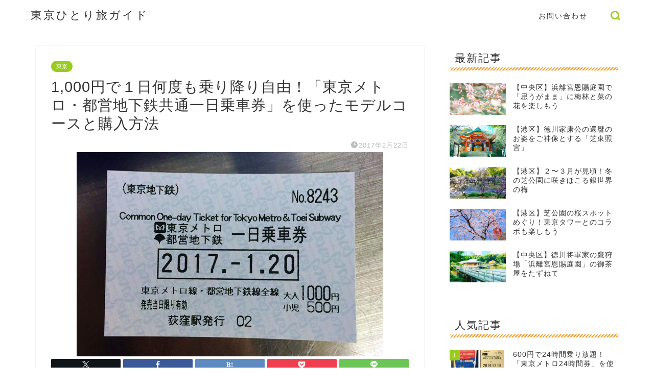

--- FILE ---
content_type: text/html; charset=UTF-8
request_url: https://tokyo-tabi.com/toeimetoro-ticket/
body_size: 18083
content:
<!DOCTYPE html>
<html lang="ja">
<head prefix="og: http://ogp.me/ns# fb: http://ogp.me/ns/fb# article: http://ogp.me/ns/article#">
<meta charset="utf-8">
<meta http-equiv="X-UA-Compatible" content="IE=edge">
<meta name="viewport" content="width=device-width, initial-scale=1">
<!-- ここからOGP -->
<meta property="og:type" content="blog">
<meta property="og:title" content="1,000円で１日何度も乗り降り自由！「東京メトロ・都営地下鉄共通一日乗車券」を使ったモデルコースと購入方法｜東京ひとり旅ガイド"> 
<meta property="og:url" content="https://tokyo-tabi.com/toeimetoro-ticket/"> 
<meta property="og:description" content="東京観光の移動手段で欠かせないのが地下鉄です。この東京を走る地下鉄には都営線と東京メトロ線があり、表参道や恵比寿などのお"> 
<meta property="og:image" content="https://tokyo-tabi.com/wp-content/uploads/2017/02/toeimetoro03-1.jpg">
<meta property="og:site_name" content="東京ひとり旅ガイド">
<meta property="fb:admins" content="">
<meta name="twitter:card" content="summary">
<!-- ここまでOGP --> 

<meta name="description" itemprop="description" content="東京観光の移動手段で欠かせないのが地下鉄です。この東京を走る地下鉄には都営線と東京メトロ線があり、表参道や恵比寿などのお" >
<link rel="shortcut icon" href="https://tokyo-tabi.com/wp-content/themes/jin/favicon.ico">
<link rel="canonical" href="https://tokyo-tabi.com/toeimetoro-ticket/">
<title>1,000円で１日何度も乗り降り自由！「東京メトロ・都営地下鉄共通一日乗車券」を使ったモデルコースと購入方法｜東京ひとり旅ガイド</title>
<meta name='robots' content='max-image-preview:large' />
<link rel='dns-prefetch' href='//cdnjs.cloudflare.com' />
<link rel='dns-prefetch' href='//use.fontawesome.com' />
<link rel="alternate" type="application/rss+xml" title="東京ひとり旅ガイド &raquo; フィード" href="https://tokyo-tabi.com/feed/" />
<link rel="alternate" type="application/rss+xml" title="東京ひとり旅ガイド &raquo; コメントフィード" href="https://tokyo-tabi.com/comments/feed/" />
<link rel="alternate" type="application/rss+xml" title="東京ひとり旅ガイド &raquo; 1,000円で１日何度も乗り降り自由！「東京メトロ・都営地下鉄共通一日乗車券」を使ったモデルコースと購入方法 のコメントのフィード" href="https://tokyo-tabi.com/toeimetoro-ticket/feed/" />
<link rel="alternate" title="oEmbed (JSON)" type="application/json+oembed" href="https://tokyo-tabi.com/wp-json/oembed/1.0/embed?url=https%3A%2F%2Ftokyo-tabi.com%2Ftoeimetoro-ticket%2F" />
<link rel="alternate" title="oEmbed (XML)" type="text/xml+oembed" href="https://tokyo-tabi.com/wp-json/oembed/1.0/embed?url=https%3A%2F%2Ftokyo-tabi.com%2Ftoeimetoro-ticket%2F&#038;format=xml" />
<style id='wp-img-auto-sizes-contain-inline-css' type='text/css'>
img:is([sizes=auto i],[sizes^="auto," i]){contain-intrinsic-size:3000px 1500px}
/*# sourceURL=wp-img-auto-sizes-contain-inline-css */
</style>
<style id='wp-emoji-styles-inline-css' type='text/css'>

	img.wp-smiley, img.emoji {
		display: inline !important;
		border: none !important;
		box-shadow: none !important;
		height: 1em !important;
		width: 1em !important;
		margin: 0 0.07em !important;
		vertical-align: -0.1em !important;
		background: none !important;
		padding: 0 !important;
	}
/*# sourceURL=wp-emoji-styles-inline-css */
</style>
<style id='wp-block-library-inline-css' type='text/css'>
:root{--wp-block-synced-color:#7a00df;--wp-block-synced-color--rgb:122,0,223;--wp-bound-block-color:var(--wp-block-synced-color);--wp-editor-canvas-background:#ddd;--wp-admin-theme-color:#007cba;--wp-admin-theme-color--rgb:0,124,186;--wp-admin-theme-color-darker-10:#006ba1;--wp-admin-theme-color-darker-10--rgb:0,107,160.5;--wp-admin-theme-color-darker-20:#005a87;--wp-admin-theme-color-darker-20--rgb:0,90,135;--wp-admin-border-width-focus:2px}@media (min-resolution:192dpi){:root{--wp-admin-border-width-focus:1.5px}}.wp-element-button{cursor:pointer}:root .has-very-light-gray-background-color{background-color:#eee}:root .has-very-dark-gray-background-color{background-color:#313131}:root .has-very-light-gray-color{color:#eee}:root .has-very-dark-gray-color{color:#313131}:root .has-vivid-green-cyan-to-vivid-cyan-blue-gradient-background{background:linear-gradient(135deg,#00d084,#0693e3)}:root .has-purple-crush-gradient-background{background:linear-gradient(135deg,#34e2e4,#4721fb 50%,#ab1dfe)}:root .has-hazy-dawn-gradient-background{background:linear-gradient(135deg,#faaca8,#dad0ec)}:root .has-subdued-olive-gradient-background{background:linear-gradient(135deg,#fafae1,#67a671)}:root .has-atomic-cream-gradient-background{background:linear-gradient(135deg,#fdd79a,#004a59)}:root .has-nightshade-gradient-background{background:linear-gradient(135deg,#330968,#31cdcf)}:root .has-midnight-gradient-background{background:linear-gradient(135deg,#020381,#2874fc)}:root{--wp--preset--font-size--normal:16px;--wp--preset--font-size--huge:42px}.has-regular-font-size{font-size:1em}.has-larger-font-size{font-size:2.625em}.has-normal-font-size{font-size:var(--wp--preset--font-size--normal)}.has-huge-font-size{font-size:var(--wp--preset--font-size--huge)}.has-text-align-center{text-align:center}.has-text-align-left{text-align:left}.has-text-align-right{text-align:right}.has-fit-text{white-space:nowrap!important}#end-resizable-editor-section{display:none}.aligncenter{clear:both}.items-justified-left{justify-content:flex-start}.items-justified-center{justify-content:center}.items-justified-right{justify-content:flex-end}.items-justified-space-between{justify-content:space-between}.screen-reader-text{border:0;clip-path:inset(50%);height:1px;margin:-1px;overflow:hidden;padding:0;position:absolute;width:1px;word-wrap:normal!important}.screen-reader-text:focus{background-color:#ddd;clip-path:none;color:#444;display:block;font-size:1em;height:auto;left:5px;line-height:normal;padding:15px 23px 14px;text-decoration:none;top:5px;width:auto;z-index:100000}html :where(.has-border-color){border-style:solid}html :where([style*=border-top-color]){border-top-style:solid}html :where([style*=border-right-color]){border-right-style:solid}html :where([style*=border-bottom-color]){border-bottom-style:solid}html :where([style*=border-left-color]){border-left-style:solid}html :where([style*=border-width]){border-style:solid}html :where([style*=border-top-width]){border-top-style:solid}html :where([style*=border-right-width]){border-right-style:solid}html :where([style*=border-bottom-width]){border-bottom-style:solid}html :where([style*=border-left-width]){border-left-style:solid}html :where(img[class*=wp-image-]){height:auto;max-width:100%}:where(figure){margin:0 0 1em}html :where(.is-position-sticky){--wp-admin--admin-bar--position-offset:var(--wp-admin--admin-bar--height,0px)}@media screen and (max-width:600px){html :where(.is-position-sticky){--wp-admin--admin-bar--position-offset:0px}}

/*# sourceURL=wp-block-library-inline-css */
</style><style id='global-styles-inline-css' type='text/css'>
:root{--wp--preset--aspect-ratio--square: 1;--wp--preset--aspect-ratio--4-3: 4/3;--wp--preset--aspect-ratio--3-4: 3/4;--wp--preset--aspect-ratio--3-2: 3/2;--wp--preset--aspect-ratio--2-3: 2/3;--wp--preset--aspect-ratio--16-9: 16/9;--wp--preset--aspect-ratio--9-16: 9/16;--wp--preset--color--black: #000000;--wp--preset--color--cyan-bluish-gray: #abb8c3;--wp--preset--color--white: #ffffff;--wp--preset--color--pale-pink: #f78da7;--wp--preset--color--vivid-red: #cf2e2e;--wp--preset--color--luminous-vivid-orange: #ff6900;--wp--preset--color--luminous-vivid-amber: #fcb900;--wp--preset--color--light-green-cyan: #7bdcb5;--wp--preset--color--vivid-green-cyan: #00d084;--wp--preset--color--pale-cyan-blue: #8ed1fc;--wp--preset--color--vivid-cyan-blue: #0693e3;--wp--preset--color--vivid-purple: #9b51e0;--wp--preset--gradient--vivid-cyan-blue-to-vivid-purple: linear-gradient(135deg,rgb(6,147,227) 0%,rgb(155,81,224) 100%);--wp--preset--gradient--light-green-cyan-to-vivid-green-cyan: linear-gradient(135deg,rgb(122,220,180) 0%,rgb(0,208,130) 100%);--wp--preset--gradient--luminous-vivid-amber-to-luminous-vivid-orange: linear-gradient(135deg,rgb(252,185,0) 0%,rgb(255,105,0) 100%);--wp--preset--gradient--luminous-vivid-orange-to-vivid-red: linear-gradient(135deg,rgb(255,105,0) 0%,rgb(207,46,46) 100%);--wp--preset--gradient--very-light-gray-to-cyan-bluish-gray: linear-gradient(135deg,rgb(238,238,238) 0%,rgb(169,184,195) 100%);--wp--preset--gradient--cool-to-warm-spectrum: linear-gradient(135deg,rgb(74,234,220) 0%,rgb(151,120,209) 20%,rgb(207,42,186) 40%,rgb(238,44,130) 60%,rgb(251,105,98) 80%,rgb(254,248,76) 100%);--wp--preset--gradient--blush-light-purple: linear-gradient(135deg,rgb(255,206,236) 0%,rgb(152,150,240) 100%);--wp--preset--gradient--blush-bordeaux: linear-gradient(135deg,rgb(254,205,165) 0%,rgb(254,45,45) 50%,rgb(107,0,62) 100%);--wp--preset--gradient--luminous-dusk: linear-gradient(135deg,rgb(255,203,112) 0%,rgb(199,81,192) 50%,rgb(65,88,208) 100%);--wp--preset--gradient--pale-ocean: linear-gradient(135deg,rgb(255,245,203) 0%,rgb(182,227,212) 50%,rgb(51,167,181) 100%);--wp--preset--gradient--electric-grass: linear-gradient(135deg,rgb(202,248,128) 0%,rgb(113,206,126) 100%);--wp--preset--gradient--midnight: linear-gradient(135deg,rgb(2,3,129) 0%,rgb(40,116,252) 100%);--wp--preset--font-size--small: 13px;--wp--preset--font-size--medium: 20px;--wp--preset--font-size--large: 36px;--wp--preset--font-size--x-large: 42px;--wp--preset--spacing--20: 0.44rem;--wp--preset--spacing--30: 0.67rem;--wp--preset--spacing--40: 1rem;--wp--preset--spacing--50: 1.5rem;--wp--preset--spacing--60: 2.25rem;--wp--preset--spacing--70: 3.38rem;--wp--preset--spacing--80: 5.06rem;--wp--preset--shadow--natural: 6px 6px 9px rgba(0, 0, 0, 0.2);--wp--preset--shadow--deep: 12px 12px 50px rgba(0, 0, 0, 0.4);--wp--preset--shadow--sharp: 6px 6px 0px rgba(0, 0, 0, 0.2);--wp--preset--shadow--outlined: 6px 6px 0px -3px rgb(255, 255, 255), 6px 6px rgb(0, 0, 0);--wp--preset--shadow--crisp: 6px 6px 0px rgb(0, 0, 0);}:where(.is-layout-flex){gap: 0.5em;}:where(.is-layout-grid){gap: 0.5em;}body .is-layout-flex{display: flex;}.is-layout-flex{flex-wrap: wrap;align-items: center;}.is-layout-flex > :is(*, div){margin: 0;}body .is-layout-grid{display: grid;}.is-layout-grid > :is(*, div){margin: 0;}:where(.wp-block-columns.is-layout-flex){gap: 2em;}:where(.wp-block-columns.is-layout-grid){gap: 2em;}:where(.wp-block-post-template.is-layout-flex){gap: 1.25em;}:where(.wp-block-post-template.is-layout-grid){gap: 1.25em;}.has-black-color{color: var(--wp--preset--color--black) !important;}.has-cyan-bluish-gray-color{color: var(--wp--preset--color--cyan-bluish-gray) !important;}.has-white-color{color: var(--wp--preset--color--white) !important;}.has-pale-pink-color{color: var(--wp--preset--color--pale-pink) !important;}.has-vivid-red-color{color: var(--wp--preset--color--vivid-red) !important;}.has-luminous-vivid-orange-color{color: var(--wp--preset--color--luminous-vivid-orange) !important;}.has-luminous-vivid-amber-color{color: var(--wp--preset--color--luminous-vivid-amber) !important;}.has-light-green-cyan-color{color: var(--wp--preset--color--light-green-cyan) !important;}.has-vivid-green-cyan-color{color: var(--wp--preset--color--vivid-green-cyan) !important;}.has-pale-cyan-blue-color{color: var(--wp--preset--color--pale-cyan-blue) !important;}.has-vivid-cyan-blue-color{color: var(--wp--preset--color--vivid-cyan-blue) !important;}.has-vivid-purple-color{color: var(--wp--preset--color--vivid-purple) !important;}.has-black-background-color{background-color: var(--wp--preset--color--black) !important;}.has-cyan-bluish-gray-background-color{background-color: var(--wp--preset--color--cyan-bluish-gray) !important;}.has-white-background-color{background-color: var(--wp--preset--color--white) !important;}.has-pale-pink-background-color{background-color: var(--wp--preset--color--pale-pink) !important;}.has-vivid-red-background-color{background-color: var(--wp--preset--color--vivid-red) !important;}.has-luminous-vivid-orange-background-color{background-color: var(--wp--preset--color--luminous-vivid-orange) !important;}.has-luminous-vivid-amber-background-color{background-color: var(--wp--preset--color--luminous-vivid-amber) !important;}.has-light-green-cyan-background-color{background-color: var(--wp--preset--color--light-green-cyan) !important;}.has-vivid-green-cyan-background-color{background-color: var(--wp--preset--color--vivid-green-cyan) !important;}.has-pale-cyan-blue-background-color{background-color: var(--wp--preset--color--pale-cyan-blue) !important;}.has-vivid-cyan-blue-background-color{background-color: var(--wp--preset--color--vivid-cyan-blue) !important;}.has-vivid-purple-background-color{background-color: var(--wp--preset--color--vivid-purple) !important;}.has-black-border-color{border-color: var(--wp--preset--color--black) !important;}.has-cyan-bluish-gray-border-color{border-color: var(--wp--preset--color--cyan-bluish-gray) !important;}.has-white-border-color{border-color: var(--wp--preset--color--white) !important;}.has-pale-pink-border-color{border-color: var(--wp--preset--color--pale-pink) !important;}.has-vivid-red-border-color{border-color: var(--wp--preset--color--vivid-red) !important;}.has-luminous-vivid-orange-border-color{border-color: var(--wp--preset--color--luminous-vivid-orange) !important;}.has-luminous-vivid-amber-border-color{border-color: var(--wp--preset--color--luminous-vivid-amber) !important;}.has-light-green-cyan-border-color{border-color: var(--wp--preset--color--light-green-cyan) !important;}.has-vivid-green-cyan-border-color{border-color: var(--wp--preset--color--vivid-green-cyan) !important;}.has-pale-cyan-blue-border-color{border-color: var(--wp--preset--color--pale-cyan-blue) !important;}.has-vivid-cyan-blue-border-color{border-color: var(--wp--preset--color--vivid-cyan-blue) !important;}.has-vivid-purple-border-color{border-color: var(--wp--preset--color--vivid-purple) !important;}.has-vivid-cyan-blue-to-vivid-purple-gradient-background{background: var(--wp--preset--gradient--vivid-cyan-blue-to-vivid-purple) !important;}.has-light-green-cyan-to-vivid-green-cyan-gradient-background{background: var(--wp--preset--gradient--light-green-cyan-to-vivid-green-cyan) !important;}.has-luminous-vivid-amber-to-luminous-vivid-orange-gradient-background{background: var(--wp--preset--gradient--luminous-vivid-amber-to-luminous-vivid-orange) !important;}.has-luminous-vivid-orange-to-vivid-red-gradient-background{background: var(--wp--preset--gradient--luminous-vivid-orange-to-vivid-red) !important;}.has-very-light-gray-to-cyan-bluish-gray-gradient-background{background: var(--wp--preset--gradient--very-light-gray-to-cyan-bluish-gray) !important;}.has-cool-to-warm-spectrum-gradient-background{background: var(--wp--preset--gradient--cool-to-warm-spectrum) !important;}.has-blush-light-purple-gradient-background{background: var(--wp--preset--gradient--blush-light-purple) !important;}.has-blush-bordeaux-gradient-background{background: var(--wp--preset--gradient--blush-bordeaux) !important;}.has-luminous-dusk-gradient-background{background: var(--wp--preset--gradient--luminous-dusk) !important;}.has-pale-ocean-gradient-background{background: var(--wp--preset--gradient--pale-ocean) !important;}.has-electric-grass-gradient-background{background: var(--wp--preset--gradient--electric-grass) !important;}.has-midnight-gradient-background{background: var(--wp--preset--gradient--midnight) !important;}.has-small-font-size{font-size: var(--wp--preset--font-size--small) !important;}.has-medium-font-size{font-size: var(--wp--preset--font-size--medium) !important;}.has-large-font-size{font-size: var(--wp--preset--font-size--large) !important;}.has-x-large-font-size{font-size: var(--wp--preset--font-size--x-large) !important;}
/*# sourceURL=global-styles-inline-css */
</style>

<style id='classic-theme-styles-inline-css' type='text/css'>
/*! This file is auto-generated */
.wp-block-button__link{color:#fff;background-color:#32373c;border-radius:9999px;box-shadow:none;text-decoration:none;padding:calc(.667em + 2px) calc(1.333em + 2px);font-size:1.125em}.wp-block-file__button{background:#32373c;color:#fff;text-decoration:none}
/*# sourceURL=/wp-includes/css/classic-themes.min.css */
</style>
<link rel='stylesheet' id='contact-form-7-css' href='https://tokyo-tabi.com/wp-content/plugins/contact-form-7/includes/css/styles.css?ver=6.1.4' type='text/css' media='all' />
<link rel='stylesheet' id='theme-style-css' href='https://tokyo-tabi.com/wp-content/themes/jin/style.css?ver=6.9' type='text/css' media='all' />
<link rel='stylesheet' id='fontawesome-style-css' href='https://use.fontawesome.com/releases/v5.6.3/css/all.css?ver=6.9' type='text/css' media='all' />
<link rel='stylesheet' id='swiper-style-css' href='https://cdnjs.cloudflare.com/ajax/libs/Swiper/4.0.7/css/swiper.min.css?ver=6.9' type='text/css' media='all' />
<link rel='stylesheet' id='taxopress-frontend-css-css' href='https://tokyo-tabi.com/wp-content/plugins/simple-tags/assets/frontend/css/frontend.css?ver=3.43.0' type='text/css' media='all' />
<script type="text/javascript" src="https://tokyo-tabi.com/wp-includes/js/jquery/jquery.min.js?ver=3.7.1" id="jquery-core-js"></script>
<script type="text/javascript" src="https://tokyo-tabi.com/wp-includes/js/jquery/jquery-migrate.min.js?ver=3.4.1" id="jquery-migrate-js"></script>
<script type="text/javascript" src="https://tokyo-tabi.com/wp-content/plugins/simple-tags/assets/frontend/js/frontend.js?ver=3.43.0" id="taxopress-frontend-js-js"></script>
<link rel="https://api.w.org/" href="https://tokyo-tabi.com/wp-json/" /><link rel="alternate" title="JSON" type="application/json" href="https://tokyo-tabi.com/wp-json/wp/v2/posts/5952" /><link rel='shortlink' href='https://tokyo-tabi.com/?p=5952' />
	<style type="text/css">
		#wrapper {
			background-color: #fff;
			background-image: url();
					}

		.related-entry-headline-text span:before,
		#comment-title span:before,
		#reply-title span:before {
			background-color: #f79c27;
			border-color: #f79c27 !important;
		}

		#breadcrumb:after,
		#page-top a {
			background-color: #f79c27;
		}

		footer {
			background-color: #f79c27;
		}

		.footer-inner a,
		#copyright,
		#copyright-center {
			border-color: #fff !important;
			color: #fff !important;
		}

		#footer-widget-area {
			border-color: #fff !important;
		}

		.page-top-footer a {
			color: #f79c27 !important;
		}

		#breadcrumb ul li,
		#breadcrumb ul li a {
			color: #f79c27 !important;
		}

		body,
		a,
		a:link,
		a:visited,
		.my-profile,
		.widgettitle,
		.tabBtn-mag label {
			color: #333333;
		}

		a:hover {
			color: #008db7;
		}

		.widget_nav_menu ul>li>a:before,
		.widget_categories ul>li>a:before,
		.widget_pages ul>li>a:before,
		.widget_recent_entries ul>li>a:before,
		.widget_archive ul>li>a:before,
		.widget_archive form:after,
		.widget_categories form:after,
		.widget_nav_menu ul>li>ul.sub-menu>li>a:before,
		.widget_categories ul>li>.children>li>a:before,
		.widget_pages ul>li>.children>li>a:before,
		.widget_nav_menu ul>li>ul.sub-menu>li>ul.sub-menu li>a:before,
		.widget_categories ul>li>.children>li>.children li>a:before,
		.widget_pages ul>li>.children>li>.children li>a:before {
			color: #f79c27;
		}

		.widget_nav_menu ul .sub-menu .sub-menu li a:before {
			background-color: #333333 !important;
		}
		.d--labeling-act-border{
			border-color: rgba(51,51,51,0.18);
		}
		.c--labeling-act.d--labeling-act-solid{
			background-color: rgba(51,51,51,0.06);
		}
		.a--labeling-act{
			color: rgba(51,51,51,0.6);
		}
		.a--labeling-small-act span{
			background-color: rgba(51,51,51,0.21);
		}
		.c--labeling-act.d--labeling-act-strong{
			background-color: rgba(51,51,51,0.045);
		}
		.d--labeling-act-strong .a--labeling-act{
			color: rgba(51,51,51,0.75);
		}


		footer .footer-widget,
		footer .footer-widget a,
		footer .footer-widget ul li,
		.footer-widget.widget_nav_menu ul>li>a:before,
		.footer-widget.widget_categories ul>li>a:before,
		.footer-widget.widget_recent_entries ul>li>a:before,
		.footer-widget.widget_pages ul>li>a:before,
		.footer-widget.widget_archive ul>li>a:before,
		footer .widget_tag_cloud .tagcloud a:before {
			color: #fff !important;
			border-color: #fff !important;
		}

		footer .footer-widget .widgettitle {
			color: #fff !important;
			border-color: #9acc1e !important;
		}

		footer .widget_nav_menu ul .children .children li a:before,
		footer .widget_categories ul .children .children li a:before,
		footer .widget_nav_menu ul .sub-menu .sub-menu li a:before {
			background-color: #fff !important;
		}

		#drawernav a:hover,
		.post-list-title,
		#prev-next p,
		#toc_container .toc_list li a {
			color: #333333 !important;
		}

		#header-box {
			background-color: #ffffff;
		}

		@media (min-width: 768px) {

			#header-box .header-box10-bg:before,
			#header-box .header-box11-bg:before {
				border-radius: 2px;
			}
		}

		@media (min-width: 768px) {
			.top-image-meta {
				margin-top: calc(0px - 30px);
			}
		}

		@media (min-width: 1200px) {
			.top-image-meta {
				margin-top: calc(0px);
			}
		}

		.pickup-contents:before {
			background-color: #ffffff !important;
		}

		.main-image-text {
			color: #555;
		}

		.main-image-text-sub {
			color: #555;
		}

		@media (min-width: 481px) {
			#site-info {
				padding-top: 15px !important;
				padding-bottom: 15px !important;
			}
		}

		#site-info span a {
			color: #333333 !important;
		}

		#headmenu .headsns .line a svg {
			fill: #9acc1e !important;
		}

		#headmenu .headsns a,
		#headmenu {
			color: #9acc1e !important;
			border-color: #9acc1e !important;
		}

		.profile-follow .line-sns a svg {
			fill: #f79c27 !important;
		}

		.profile-follow .line-sns a:hover svg {
			fill: #9acc1e !important;
		}

		.profile-follow a {
			color: #f79c27 !important;
			border-color: #f79c27 !important;
		}

		.profile-follow a:hover,
		#headmenu .headsns a:hover {
			color: #9acc1e !important;
			border-color: #9acc1e !important;
		}

		.search-box:hover {
			color: #9acc1e !important;
			border-color: #9acc1e !important;
		}

		#header #headmenu .headsns .line a:hover svg {
			fill: #9acc1e !important;
		}

		.cps-icon-bar,
		#navtoggle:checked+.sp-menu-open .cps-icon-bar {
			background-color: #333333;
		}

		#nav-container {
			background-color: #fff;
		}

		.menu-box .menu-item svg {
			fill: #333333;
		}

		#drawernav ul.menu-box>li>a,
		#drawernav2 ul.menu-box>li>a,
		#drawernav3 ul.menu-box>li>a,
		#drawernav4 ul.menu-box>li>a,
		#drawernav5 ul.menu-box>li>a,
		#drawernav ul.menu-box>li.menu-item-has-children:after,
		#drawernav2 ul.menu-box>li.menu-item-has-children:after,
		#drawernav3 ul.menu-box>li.menu-item-has-children:after,
		#drawernav4 ul.menu-box>li.menu-item-has-children:after,
		#drawernav5 ul.menu-box>li.menu-item-has-children:after {
			color: #333333 !important;
		}

		#drawernav ul.menu-box li a,
		#drawernav2 ul.menu-box li a,
		#drawernav3 ul.menu-box li a,
		#drawernav4 ul.menu-box li a,
		#drawernav5 ul.menu-box li a {
			font-size: 14px !important;
		}

		#drawernav3 ul.menu-box>li {
			color: #333333 !important;
		}

		#drawernav4 .menu-box>.menu-item>a:after,
		#drawernav3 .menu-box>.menu-item>a:after,
		#drawernav .menu-box>.menu-item>a:after {
			background-color: #333333 !important;
		}

		#drawernav2 .menu-box>.menu-item:hover,
		#drawernav5 .menu-box>.menu-item:hover {
			border-top-color: #f79c27 !important;
		}

		.cps-info-bar a {
			background-color: #ffcd44 !important;
		}

		@media (min-width: 768px) {
			.post-list-mag .post-list-item:not(:nth-child(2n)) {
				margin-right: 2.6%;
			}
		}

		@media (min-width: 768px) {

			#tab-1:checked~.tabBtn-mag li [for="tab-1"]:after,
			#tab-2:checked~.tabBtn-mag li [for="tab-2"]:after,
			#tab-3:checked~.tabBtn-mag li [for="tab-3"]:after,
			#tab-4:checked~.tabBtn-mag li [for="tab-4"]:after {
				border-top-color: #f79c27 !important;
			}

			.tabBtn-mag label {
				border-bottom-color: #f79c27 !important;
			}
		}

		#tab-1:checked~.tabBtn-mag li [for="tab-1"],
		#tab-2:checked~.tabBtn-mag li [for="tab-2"],
		#tab-3:checked~.tabBtn-mag li [for="tab-3"],
		#tab-4:checked~.tabBtn-mag li [for="tab-4"],
		#prev-next a.next:after,
		#prev-next a.prev:after,
		.more-cat-button a:hover span:before {
			background-color: #f79c27 !important;
		}


		.swiper-slide .post-list-cat,
		.post-list-mag .post-list-cat,
		.post-list-mag3col .post-list-cat,
		.post-list-mag-sp1col .post-list-cat,
		.swiper-pagination-bullet-active,
		.pickup-cat,
		.post-list .post-list-cat,
		#breadcrumb .bcHome a:hover span:before,
		.popular-item:nth-child(1) .pop-num,
		.popular-item:nth-child(2) .pop-num,
		.popular-item:nth-child(3) .pop-num {
			background-color: #9acc1e !important;
		}

		.sidebar-btn a,
		.profile-sns-menu {
			background-color: #9acc1e !important;
		}

		.sp-sns-menu a,
		.pickup-contents-box a:hover .pickup-title {
			border-color: #f79c27 !important;
			color: #f79c27 !important;
		}

		.pro-line svg {
			fill: #f79c27 !important;
		}

		.cps-post-cat a,
		.meta-cat,
		.popular-cat {
			background-color: #9acc1e !important;
			border-color: #9acc1e !important;
		}

		.tagicon,
		.tag-box a,
		#toc_container .toc_list>li,
		#toc_container .toc_title {
			color: #f79c27 !important;
		}

		.widget_tag_cloud a::before {
			color: #333333 !important;
		}

		.tag-box a,
		#toc_container:before {
			border-color: #f79c27 !important;
		}

		.cps-post-cat a:hover {
			color: #008db7 !important;
		}

		.pagination li:not([class*="current"]) a:hover,
		.widget_tag_cloud a:hover {
			background-color: #f79c27 !important;
		}

		.pagination li:not([class*="current"]) a:hover {
			opacity: 0.5 !important;
		}

		.pagination li.current a {
			background-color: #f79c27 !important;
			border-color: #f79c27 !important;
		}

		.nextpage a:hover span {
			color: #f79c27 !important;
			border-color: #f79c27 !important;
		}

		.cta-content:before {
			background-color: #6FBFCA !important;
		}

		.cta-text,
		.info-title {
			color: #fff !important;
		}

		#footer-widget-area.footer_style1 .widgettitle {
			border-color: #9acc1e !important;
		}

		.sidebar_style1 .widgettitle,
		.sidebar_style5 .widgettitle {
			border-color: #f79c27 !important;
		}

		.sidebar_style2 .widgettitle,
		.sidebar_style4 .widgettitle,
		.sidebar_style6 .widgettitle,
		#home-bottom-widget .widgettitle,
		#home-top-widget .widgettitle,
		#post-bottom-widget .widgettitle,
		#post-top-widget .widgettitle {
			background-color: #f79c27 !important;
		}

		#home-bottom-widget .widget_search .search-box input[type="submit"],
		#home-top-widget .widget_search .search-box input[type="submit"],
		#post-bottom-widget .widget_search .search-box input[type="submit"],
		#post-top-widget .widget_search .search-box input[type="submit"] {
			background-color: #9acc1e !important;
		}

		.tn-logo-size {
			font-size: 160% !important;
		}

		@media (min-width: 481px) {
			.tn-logo-size img {
				width: calc(160%*0.5) !important;
			}
		}

		@media (min-width: 768px) {
			.tn-logo-size img {
				width: calc(160%*2.2) !important;
			}
		}

		@media (min-width: 1200px) {
			.tn-logo-size img {
				width: 160% !important;
			}
		}

		.sp-logo-size {
			font-size: 100% !important;
		}

		.sp-logo-size img {
			width: 100% !important;
		}

		.cps-post-main ul>li:before,
		.cps-post-main ol>li:before {
			background-color: #9acc1e !important;
		}

		.profile-card .profile-title {
			background-color: #f79c27 !important;
		}

		.profile-card {
			border-color: #f79c27 !important;
		}

		.cps-post-main a {
			color: #008db7;
		}

		.cps-post-main .marker {
			background: -webkit-linear-gradient(transparent 60%, #ffcedb 0%);
			background: linear-gradient(transparent 60%, #ffcedb 0%);
		}

		.cps-post-main .marker2 {
			background: -webkit-linear-gradient(transparent 60%, #a9eaf2 0%);
			background: linear-gradient(transparent 60%, #a9eaf2 0%);
		}

		.cps-post-main .jic-sc {
			color: #e9546b;
		}


		.simple-box1 {
			border-color: #ef9b9b !important;
		}

		.simple-box2 {
			border-color: #f2bf7d !important;
		}

		.simple-box3 {
			border-color: #b5e28a !important;
		}

		.simple-box4 {
			border-color: #7badd8 !important;
		}

		.simple-box4:before {
			background-color: #7badd8;
		}

		.simple-box5 {
			border-color: #e896c7 !important;
		}

		.simple-box5:before {
			background-color: #e896c7;
		}

		.simple-box6 {
			background-color: #fffdef !important;
		}

		.simple-box7 {
			border-color: #def1f9 !important;
		}

		.simple-box7:before {
			background-color: #def1f9 !important;
		}

		.simple-box8 {
			border-color: #96ddc1 !important;
		}

		.simple-box8:before {
			background-color: #96ddc1 !important;
		}

		.simple-box9:before {
			background-color: #e1c0e8 !important;
		}

		.simple-box9:after {
			border-color: #e1c0e8 #e1c0e8 #fff #fff !important;
		}

		.kaisetsu-box1:before,
		.kaisetsu-box1-title {
			background-color: #ffb49e !important;
		}

		.kaisetsu-box2 {
			border-color: #89c2f4 !important;
		}

		.kaisetsu-box2-title {
			background-color: #89c2f4 !important;
		}

		.kaisetsu-box4 {
			border-color: #ea91a9 !important;
		}

		.kaisetsu-box4-title {
			background-color: #ea91a9 !important;
		}

		.kaisetsu-box5:before {
			background-color: #57b3ba !important;
		}

		.kaisetsu-box5-title {
			background-color: #57b3ba !important;
		}

		.concept-box1 {
			border-color: #85db8f !important;
		}

		.concept-box1:after {
			background-color: #85db8f !important;
		}

		.concept-box1:before {
			content: "ポイント" !important;
			color: #85db8f !important;
		}

		.concept-box2 {
			border-color: #f7cf6a !important;
		}

		.concept-box2:after {
			background-color: #f7cf6a !important;
		}

		.concept-box2:before {
			content: "注意点" !important;
			color: #f7cf6a !important;
		}

		.concept-box3 {
			border-color: #86cee8 !important;
		}

		.concept-box3:after {
			background-color: #86cee8 !important;
		}

		.concept-box3:before {
			content: "良い例" !important;
			color: #86cee8 !important;
		}

		.concept-box4 {
			border-color: #ed8989 !important;
		}

		.concept-box4:after {
			background-color: #ed8989 !important;
		}

		.concept-box4:before {
			content: "悪い例" !important;
			color: #ed8989 !important;
		}

		.concept-box5 {
			border-color: #9e9e9e !important;
		}

		.concept-box5:after {
			background-color: #9e9e9e !important;
		}

		.concept-box5:before {
			content: "参考" !important;
			color: #9e9e9e !important;
		}

		.concept-box6 {
			border-color: #8eaced !important;
		}

		.concept-box6:after {
			background-color: #8eaced !important;
		}

		.concept-box6:before {
			content: "メモ" !important;
			color: #8eaced !important;
		}

		.innerlink-box1,
		.blog-card {
			border-color: #73bc9b !important;
		}

		.innerlink-box1-title {
			background-color: #73bc9b !important;
			border-color: #73bc9b !important;
		}

		.innerlink-box1:before,
		.blog-card-hl-box {
			background-color: #73bc9b !important;
		}

		.jin-ac-box01-title::after {
			color: #f79c27;
		}

		.color-button01 a,
		.color-button01 a:hover,
		.color-button01:before {
			background-color: #008db7 !important;
		}

		.top-image-btn-color a,
		.top-image-btn-color a:hover,
		.top-image-btn-color:before {
			background-color: #ffcd44 !important;
		}

		.color-button02 a,
		.color-button02 a:hover,
		.color-button02:before {
			background-color: #d9333f !important;
		}

		.color-button01-big a,
		.color-button01-big a:hover,
		.color-button01-big:before {
			background-color: #3296d1 !important;
		}

		.color-button01-big a,
		.color-button01-big:before {
			border-radius: 5px !important;
		}

		.color-button01-big a {
			padding-top: 20px !important;
			padding-bottom: 20px !important;
		}

		.color-button02-big a,
		.color-button02-big a:hover,
		.color-button02-big:before {
			background-color: #83d159 !important;
		}

		.color-button02-big a,
		.color-button02-big:before {
			border-radius: 5px !important;
		}

		.color-button02-big a {
			padding-top: 20px !important;
			padding-bottom: 20px !important;
		}

		.color-button01-big {
			width: 75% !important;
		}

		.color-button02-big {
			width: 75% !important;
		}

		.top-image-btn-color:before,
		.color-button01:before,
		.color-button02:before,
		.color-button01-big:before,
		.color-button02-big:before {
			bottom: -1px;
			left: -1px;
			width: 100%;
			height: 100%;
			border-radius: 6px;
			box-shadow: 0px 1px 5px 0px rgba(0, 0, 0, 0.25);
			-webkit-transition: all .4s;
			transition: all .4s;
		}

		.top-image-btn-color a:hover,
		.color-button01 a:hover,
		.color-button02 a:hover,
		.color-button01-big a:hover,
		.color-button02-big a:hover {
			-webkit-transform: translateY(2px);
			transform: translateY(2px);
			-webkit-filter: brightness(0.95);
			filter: brightness(0.95);
		}

		.top-image-btn-color:hover:before,
		.color-button01:hover:before,
		.color-button02:hover:before,
		.color-button01-big:hover:before,
		.color-button02-big:hover:before {
			-webkit-transform: translateY(2px);
			transform: translateY(2px);
			box-shadow: none !important;
		}

		.h2-style01 h2,
		.h2-style02 h2:before,
		.h2-style03 h2,
		.h2-style04 h2:before,
		.h2-style05 h2,
		.h2-style07 h2:before,
		.h2-style07 h2:after,
		.h3-style03 h3:before,
		.h3-style02 h3:before,
		.h3-style05 h3:before,
		.h3-style07 h3:before,
		.h2-style08 h2:after,
		.h2-style10 h2:before,
		.h2-style10 h2:after,
		.h3-style02 h3:after,
		.h4-style02 h4:before {
			background-color: #f79c27 !important;
		}

		.h3-style01 h3,
		.h3-style04 h3,
		.h3-style05 h3,
		.h3-style06 h3,
		.h4-style01 h4,
		.h2-style02 h2,
		.h2-style08 h2,
		.h2-style08 h2:before,
		.h2-style09 h2,
		.h4-style03 h4 {
			border-color: #f79c27 !important;
		}

		.h2-style05 h2:before {
			border-top-color: #f79c27 !important;
		}

		.h2-style06 h2:before,
		.sidebar_style3 .widgettitle:after {
			background-image: linear-gradient(-45deg,
					transparent 25%,
					#f79c27 25%,
					#f79c27 50%,
					transparent 50%,
					transparent 75%,
					#f79c27 75%,
					#f79c27);
		}

		.jin-h2-icons.h2-style02 h2 .jic:before,
		.jin-h2-icons.h2-style04 h2 .jic:before,
		.jin-h2-icons.h2-style06 h2 .jic:before,
		.jin-h2-icons.h2-style07 h2 .jic:before,
		.jin-h2-icons.h2-style08 h2 .jic:before,
		.jin-h2-icons.h2-style09 h2 .jic:before,
		.jin-h2-icons.h2-style10 h2 .jic:before,
		.jin-h3-icons.h3-style01 h3 .jic:before,
		.jin-h3-icons.h3-style02 h3 .jic:before,
		.jin-h3-icons.h3-style03 h3 .jic:before,
		.jin-h3-icons.h3-style04 h3 .jic:before,
		.jin-h3-icons.h3-style05 h3 .jic:before,
		.jin-h3-icons.h3-style06 h3 .jic:before,
		.jin-h3-icons.h3-style07 h3 .jic:before,
		.jin-h4-icons.h4-style01 h4 .jic:before,
		.jin-h4-icons.h4-style02 h4 .jic:before,
		.jin-h4-icons.h4-style03 h4 .jic:before,
		.jin-h4-icons.h4-style04 h4 .jic:before {
			color: #f79c27;
		}

		@media all and (-ms-high-contrast:none) {

			*::-ms-backdrop,
			.color-button01:before,
			.color-button02:before,
			.color-button01-big:before,
			.color-button02-big:before {
				background-color: #595857 !important;
			}
		}

		.jin-lp-h2 h2,
		.jin-lp-h2 h2 {
			background-color: transparent !important;
			border-color: transparent !important;
			color: #333333 !important;
		}

		.jincolumn-h3style2 {
			border-color: #f79c27 !important;
		}

		.jinlph2-style1 h2:first-letter {
			color: #f79c27 !important;
		}

		.jinlph2-style2 h2,
		.jinlph2-style3 h2 {
			border-color: #f79c27 !important;
		}

		.jin-photo-title .jin-fusen1-down,
		.jin-photo-title .jin-fusen1-even,
		.jin-photo-title .jin-fusen1-up {
			border-left-color: #f79c27;
		}

		.jin-photo-title .jin-fusen2,
		.jin-photo-title .jin-fusen3 {
			background-color: #f79c27;
		}

		.jin-photo-title .jin-fusen2:before,
		.jin-photo-title .jin-fusen3:before {
			border-top-color: #f79c27;
		}

		.has-huge-font-size {
			font-size: 42px !important;
		}

		.has-large-font-size {
			font-size: 36px !important;
		}

		.has-medium-font-size {
			font-size: 20px !important;
		}

		.has-normal-font-size {
			font-size: 16px !important;
		}

		.has-small-font-size {
			font-size: 13px !important;
		}
	</style>
	
<!--カエレバCSS-->
<!--アプリーチCSS-->

<!-- Google tag (gtag.js) -->
<script async src="https://www.googletagmanager.com/gtag/js?id=G-KQ4Q9J7J3H"></script>
<script>
  window.dataLayer = window.dataLayer || [];
  function gtag(){dataLayer.push(arguments);}
  gtag('js', new Date());

  gtag('config', 'G-KQ4Q9J7J3H');
</script>
</head>
<body class="wp-singular post-template-default single single-post postid-5952 single-format-standard wp-theme-jin" id="nofont-style">
<div id="wrapper">

		
	<div id="scroll-content" class="animate">
	
		<!--ヘッダー-->

					<div id="header-box" class="tn_on header-box animate">
	<div id="header" class="header-type1 header animate">
				
		<div id="site-info" class="ef">
												<span class="tn-logo-size"><a href='https://tokyo-tabi.com/' title='東京ひとり旅ガイド' rel='home'>東京ひとり旅ガイド</a></span>
									</div>

				<!--グローバルナビゲーション layout3-->
		<div id="drawernav3" class="ef">
			<nav class="fixed-content ef"><ul class="menu-box"><li class="menu-item menu-item-type-custom menu-item-object-custom menu-item-8923"><a href="https://tokyo-tabi.com/mail">お問い合わせ</a></li>
</ul></nav>		</div>
		<!--グローバルナビゲーション layout3-->
		
	
				<div id="headmenu">
			<span class="headsns tn_sns_on">
																	
									

			</span>
			<span class="headsearch tn_search_on">
				<form class="search-box" role="search" method="get" id="searchform" action="https://tokyo-tabi.com/">
	<input type="search" placeholder="" class="text search-text" value="" name="s" id="s">
	<input type="submit" id="searchsubmit" value="&#xe931;">
</form>
			</span>
		</div>
			</div>
	
		
</div>
	
			
		<!--ヘッダー-->

		<div class="clearfix"></div>

			
														
		
	<div id="contents">

		<!--メインコンテンツ-->
			<main id="main-contents" class="main-contents article_style1 animate" itemprop="mainContentOfPage">
				
								
				<section class="cps-post-box hentry">
																	<article class="cps-post">
							<header class="cps-post-header">
																<span class="cps-post-cat category-tokyo" itemprop="keywords"><a href="https://tokyo-tabi.com/category/tokyo/" style="background-color:!important;">東京</a></span>
																								<h1 class="cps-post-title entry-title" itemprop="headline">1,000円で１日何度も乗り降り自由！「東京メトロ・都営地下鉄共通一日乗車券」を使ったモデルコースと購入方法</h1>
								<div class="cps-post-meta vcard">
									<span class="writer fn" itemprop="author" itemscope itemtype="https://schema.org/Person"><span itemprop="name">ちー</span></span>
									<span class="cps-post-date-box">
												<span class="cps-post-date"><i class="jic jin-ifont-watch" aria-hidden="true"></i>&nbsp;<time class="entry-date date published updated" datetime="2017-02-22T21:43:08+09:00">2017年2月22日</time></span>
										</span>
								</div>
								
							</header>
																																													<div class="cps-post-thumb jin-thumb-original" itemscope itemtype="https://schema.org/ImageObject">
												<img src="https://tokyo-tabi.com/wp-content/uploads/2017/02/toeimetoro03-1.jpg" class="attachment-large_size size-large_size wp-post-image" alt="共通一日乗車券" width ="600" height ="400" decoding="async" fetchpriority="high" />											</div>
																																																										<div class="share-top sns-design-type01">
	<div class="sns-top">
		<ol>
			<!--ツイートボタン-->
							<li class="twitter"><a href="https://twitter.com/share?url=https%3A%2F%2Ftokyo-tabi.com%2Ftoeimetoro-ticket%2F&text=1%2C000%E5%86%86%E3%81%A7%EF%BC%91%E6%97%A5%E4%BD%95%E5%BA%A6%E3%82%82%E4%B9%97%E3%82%8A%E9%99%8D%E3%82%8A%E8%87%AA%E7%94%B1%EF%BC%81%E3%80%8C%E6%9D%B1%E4%BA%AC%E3%83%A1%E3%83%88%E3%83%AD%E3%83%BB%E9%83%BD%E5%96%B6%E5%9C%B0%E4%B8%8B%E9%89%84%E5%85%B1%E9%80%9A%E4%B8%80%E6%97%A5%E4%B9%97%E8%BB%8A%E5%88%B8%E3%80%8D%E3%82%92%E4%BD%BF%E3%81%A3%E3%81%9F%E3%83%A2%E3%83%87%E3%83%AB%E3%82%B3%E3%83%BC%E3%82%B9%E3%81%A8%E8%B3%BC%E5%85%A5%E6%96%B9%E6%B3%95 - 東京ひとり旅ガイド"><i class="jic jin-ifont-twitter"></i></a>
				</li>
						<!--Facebookボタン-->
							<li class="facebook">
				<a href="https://www.facebook.com/sharer.php?src=bm&u=https%3A%2F%2Ftokyo-tabi.com%2Ftoeimetoro-ticket%2F&t=1%2C000%E5%86%86%E3%81%A7%EF%BC%91%E6%97%A5%E4%BD%95%E5%BA%A6%E3%82%82%E4%B9%97%E3%82%8A%E9%99%8D%E3%82%8A%E8%87%AA%E7%94%B1%EF%BC%81%E3%80%8C%E6%9D%B1%E4%BA%AC%E3%83%A1%E3%83%88%E3%83%AD%E3%83%BB%E9%83%BD%E5%96%B6%E5%9C%B0%E4%B8%8B%E9%89%84%E5%85%B1%E9%80%9A%E4%B8%80%E6%97%A5%E4%B9%97%E8%BB%8A%E5%88%B8%E3%80%8D%E3%82%92%E4%BD%BF%E3%81%A3%E3%81%9F%E3%83%A2%E3%83%87%E3%83%AB%E3%82%B3%E3%83%BC%E3%82%B9%E3%81%A8%E8%B3%BC%E5%85%A5%E6%96%B9%E6%B3%95 - 東京ひとり旅ガイド" onclick="javascript:window.open(this.href, '', 'menubar=no,toolbar=no,resizable=yes,scrollbars=yes,height=300,width=600');return false;"><i class="jic jin-ifont-facebook-t" aria-hidden="true"></i></a>
				</li>
						<!--はてブボタン-->
							<li class="hatebu">
				<a href="https://b.hatena.ne.jp/add?mode=confirm&url=https%3A%2F%2Ftokyo-tabi.com%2Ftoeimetoro-ticket%2F" onclick="javascript:window.open(this.href, '', 'menubar=no,toolbar=no,resizable=yes,scrollbars=yes,height=400,width=510');return false;" ><i class="font-hatena"></i></a>
				</li>
						<!--Poketボタン-->
							<li class="pocket">
				<a href="https://getpocket.com/edit?url=https%3A%2F%2Ftokyo-tabi.com%2Ftoeimetoro-ticket%2F&title=1%2C000%E5%86%86%E3%81%A7%EF%BC%91%E6%97%A5%E4%BD%95%E5%BA%A6%E3%82%82%E4%B9%97%E3%82%8A%E9%99%8D%E3%82%8A%E8%87%AA%E7%94%B1%EF%BC%81%E3%80%8C%E6%9D%B1%E4%BA%AC%E3%83%A1%E3%83%88%E3%83%AD%E3%83%BB%E9%83%BD%E5%96%B6%E5%9C%B0%E4%B8%8B%E9%89%84%E5%85%B1%E9%80%9A%E4%B8%80%E6%97%A5%E4%B9%97%E8%BB%8A%E5%88%B8%E3%80%8D%E3%82%92%E4%BD%BF%E3%81%A3%E3%81%9F%E3%83%A2%E3%83%87%E3%83%AB%E3%82%B3%E3%83%BC%E3%82%B9%E3%81%A8%E8%B3%BC%E5%85%A5%E6%96%B9%E6%B3%95 - 東京ひとり旅ガイド"><i class="jic jin-ifont-pocket" aria-hidden="true"></i></a>
				</li>
							<li class="line">
				<a href="https://line.me/R/msg/text/?https%3A%2F%2Ftokyo-tabi.com%2Ftoeimetoro-ticket%2F"><i class="jic jin-ifont-line" aria-hidden="true"></i></a>
				</li>
		</ol>
	</div>
</div>
<div class="clearfix"></div>
															
							
							<div class="cps-post-main-box">
								<div class="cps-post-main    h2-style01 h3-style07 h4-style01 entry-content  " itemprop="articleBody">

									<div class="clearfix"></div>
	
									<p>東京観光の移動手段で欠かせないのが地下鉄です。この東京を走る地下鉄には都営線と東京メトロ線があり、表参道や恵比寿などのおしゃれスポットをはじめ、池袋や渋谷、上野など都内を網羅しています。</p>
<p>今回はこの東京メトロと都営地下鉄をお得に乗ることができる「東京メトロ・都営地下鉄共通一日乗車券」についてご紹介します。</p>
<h2>東京メトロ・都営地下鉄共通一日乗車券とは？</h2>
<p>東京メトロ（銀座線、丸ノ内線、日比谷線、東西線、千代田線、有楽町線、半蔵門線、南北線、副都心線の９路線）と、都営地下鉄（大江戸線、浅草線、三田線、新宿線、都電荒川線、日暮里・舎人ライナー）の全線が１日乗り放題になる切符です。</p>
<p><a href="https://www.kotsu.metro.tokyo.jp/subway/line.pdf" target="_blank" rel="noopener">＞＞地下鉄の路線図を確認する</a></p>
<img decoding="async" src="https://www.tokyo-tabi.com/wp-content/uploads/2017/02/tokyokip-1.gif" alt="チケットの詳細" width="600" height="150" class="aligncenter size-full wp-image-6228" />
<p>金額は1,000円。初乗りは東京メトロが170円、都営地下鉄が180円なので、元をとるには何度も乗り降りが必要になります。なので、移動距離が10km以上の中・長距離移動の利用におすすめです。</p>
<p>短距離の場合はより金額の安い「東京メトロ24時間券」もあるので、こちらの利用が良いかもしれません。</p>
<p>[clink url=&#8221;https://girls-tabi.com/metoro-24hticket/&#8221;]</p>
<h3>お得な特典やサービスも！</h3>
<img decoding="async" src="https://www.tokyo-tabi.com/wp-content/uploads/2016/12/tikatoku-1.jpg" alt="お得な特典" width="600" height="377" class="aligncenter size-full wp-image-5773" />
<p>実は一日乗車券を提示すると100以上の施設やスポットでお得な特典や、サービスを受けることができます。</p>
<p>たとえば、上野動物園ではオリジナルグッズをもらえたり、東京水辺ラインでは乗船料が割引されたりなど、施設によってさまざまな特典が用意されています。普通に旅するよりもとてもお得に旅できるんです。</p>
<p><a href="https://chikatoku.enjoytokyo.jp/list.html" target="_blank" rel="noopener">＞＞お得な特典やサービスを受けられるスポットの詳細を見てみる</a></p>
<h3>この切符を使ったモデルコース</h3>
<p><a href="https://girls-tabi.com/tokyo-teibanmodelkors/">＞＞浅草～上野～築地～都庁、定番中の定番観光スポットが楽しめるモデルコース</a></p>
<h2>購入できる場所</h2>
<p>東京メトロ・都営地下鉄共通一日乗車券は、前売り券と当日券があり、当日券であれば各駅の券売機で購入できます。</p>
<img loading="lazy" decoding="async" src="https://www.tokyo-tabi.com/wp-content/uploads/2016/12/metoro-ticket1-1.jpg" alt="券売機" width="600" height="400" class="aligncenter size-full wp-image-5767" />
<p>左側のメニューの中から「おトクな切符」をタッチして、共通一日乗車券を選択。</p>
<img loading="lazy" decoding="async" src="https://www.tokyo-tabi.com/wp-content/uploads/2017/02/toeimetoro01-1.jpg" alt="購入画面１" width="600" height="400" class="aligncenter size-full wp-image-6229" />
<p>すると「お金、またはカードをお入れください」という画面が出てくるので、お金を入れます。</p>
<img loading="lazy" decoding="async" src="https://www.tokyo-tabi.com/wp-content/uploads/2017/02/toeimetoro02-1.jpg" alt="購入画面２" width="600" height="400" class="aligncenter size-full wp-image-6230" />
<p>お金を入れてしばらくすると乗車券が出てきます。</p>
<img loading="lazy" decoding="async" src="https://www.tokyo-tabi.com/wp-content/uploads/2017/02/toeimetoro03-1.jpg" alt="共通一日乗車券" width="600" height="400" class="aligncenter size-full wp-image-6231" />
<p>利用する際は改札機に通します。PASMOやSuicaのようにかざして通過することはできないので注意してください。</p>
<p>※前売り券は、都営地下鉄の各駅事務所（押上、目黒・白金台、白金高輪、新線新宿駅を除く）、東京メトロの中野駅・西船橋駅・渋谷駅（副都心線）を除く定期券売り場で購入できます。    	    	</p>
									
																		
									
																		
									
									
									<div class="clearfix"></div>
<div class="adarea-box">
										
				<section class="ad-single">
					
					<div class="center-rectangle">
						<div class="sponsor-center">スポンサーリンク</div>
						<script async src="https://pagead2.googlesyndication.com/pagead/js/adsbygoogle.js?client=ca-pub-7177945559366761"
     crossorigin="anonymous"></script>
<!-- 東京 -->
<ins class="adsbygoogle"
     style="display:inline-block;width:336px;height:280px"
     data-ad-client="ca-pub-7177945559366761"
     data-ad-slot="9945903578"></ins>
<script>
     (adsbygoogle = window.adsbygoogle || []).push({});
</script>					</div>
				</section>
						</div>
									
																		<div class="related-ad-unit-area"></div>
																		
																			<div class="share sns-design-type01">
	<div class="sns">
		<ol>
			<!--ツイートボタン-->
							<li class="twitter"><a href="https://twitter.com/share?url=https%3A%2F%2Ftokyo-tabi.com%2Ftoeimetoro-ticket%2F&text=1%2C000%E5%86%86%E3%81%A7%EF%BC%91%E6%97%A5%E4%BD%95%E5%BA%A6%E3%82%82%E4%B9%97%E3%82%8A%E9%99%8D%E3%82%8A%E8%87%AA%E7%94%B1%EF%BC%81%E3%80%8C%E6%9D%B1%E4%BA%AC%E3%83%A1%E3%83%88%E3%83%AD%E3%83%BB%E9%83%BD%E5%96%B6%E5%9C%B0%E4%B8%8B%E9%89%84%E5%85%B1%E9%80%9A%E4%B8%80%E6%97%A5%E4%B9%97%E8%BB%8A%E5%88%B8%E3%80%8D%E3%82%92%E4%BD%BF%E3%81%A3%E3%81%9F%E3%83%A2%E3%83%87%E3%83%AB%E3%82%B3%E3%83%BC%E3%82%B9%E3%81%A8%E8%B3%BC%E5%85%A5%E6%96%B9%E6%B3%95 - 東京ひとり旅ガイド"><i class="jic jin-ifont-twitter"></i></a>
				</li>
						<!--Facebookボタン-->
							<li class="facebook">
				<a href="https://www.facebook.com/sharer.php?src=bm&u=https%3A%2F%2Ftokyo-tabi.com%2Ftoeimetoro-ticket%2F&t=1%2C000%E5%86%86%E3%81%A7%EF%BC%91%E6%97%A5%E4%BD%95%E5%BA%A6%E3%82%82%E4%B9%97%E3%82%8A%E9%99%8D%E3%82%8A%E8%87%AA%E7%94%B1%EF%BC%81%E3%80%8C%E6%9D%B1%E4%BA%AC%E3%83%A1%E3%83%88%E3%83%AD%E3%83%BB%E9%83%BD%E5%96%B6%E5%9C%B0%E4%B8%8B%E9%89%84%E5%85%B1%E9%80%9A%E4%B8%80%E6%97%A5%E4%B9%97%E8%BB%8A%E5%88%B8%E3%80%8D%E3%82%92%E4%BD%BF%E3%81%A3%E3%81%9F%E3%83%A2%E3%83%87%E3%83%AB%E3%82%B3%E3%83%BC%E3%82%B9%E3%81%A8%E8%B3%BC%E5%85%A5%E6%96%B9%E6%B3%95 - 東京ひとり旅ガイド" onclick="javascript:window.open(this.href, '', 'menubar=no,toolbar=no,resizable=yes,scrollbars=yes,height=300,width=600');return false;"><i class="jic jin-ifont-facebook-t" aria-hidden="true"></i></a>
				</li>
						<!--はてブボタン-->
							<li class="hatebu">
				<a href="https://b.hatena.ne.jp/add?mode=confirm&url=https%3A%2F%2Ftokyo-tabi.com%2Ftoeimetoro-ticket%2F" onclick="javascript:window.open(this.href, '', 'menubar=no,toolbar=no,resizable=yes,scrollbars=yes,height=400,width=510');return false;" ><i class="font-hatena"></i></a>
				</li>
						<!--Poketボタン-->
							<li class="pocket">
				<a href="https://getpocket.com/edit?url=https%3A%2F%2Ftokyo-tabi.com%2Ftoeimetoro-ticket%2F&title=1%2C000%E5%86%86%E3%81%A7%EF%BC%91%E6%97%A5%E4%BD%95%E5%BA%A6%E3%82%82%E4%B9%97%E3%82%8A%E9%99%8D%E3%82%8A%E8%87%AA%E7%94%B1%EF%BC%81%E3%80%8C%E6%9D%B1%E4%BA%AC%E3%83%A1%E3%83%88%E3%83%AD%E3%83%BB%E9%83%BD%E5%96%B6%E5%9C%B0%E4%B8%8B%E9%89%84%E5%85%B1%E9%80%9A%E4%B8%80%E6%97%A5%E4%B9%97%E8%BB%8A%E5%88%B8%E3%80%8D%E3%82%92%E4%BD%BF%E3%81%A3%E3%81%9F%E3%83%A2%E3%83%87%E3%83%AB%E3%82%B3%E3%83%BC%E3%82%B9%E3%81%A8%E8%B3%BC%E5%85%A5%E6%96%B9%E6%B3%95 - 東京ひとり旅ガイド"><i class="jic jin-ifont-pocket" aria-hidden="true"></i></a>
				</li>
							<li class="line">
				<a href="https://line.me/R/msg/text/?https%3A%2F%2Ftokyo-tabi.com%2Ftoeimetoro-ticket%2F"><i class="jic jin-ifont-line" aria-hidden="true"></i></a>
				</li>
		</ol>
	</div>
</div>

																		
									

															
								</div>
							</div>
						</article>
						
														</section>
				
								
																
								
<div class="toppost-list-box-simple">
<section class="related-entry-section toppost-list-box-inner">
		<div class="related-entry-headline">
		<div class="related-entry-headline-text ef"><span class="fa-headline"><i class="jic jin-ifont-post" aria-hidden="true"></i>RELATED POST</span></div>
	</div>
						<div class="post-list-mag3col-slide related-slide">
			<div class="swiper-container2">
				<ul class="swiper-wrapper">
					<li class="swiper-slide">
	<article class="post-list-item" itemscope itemtype="https://schema.org/BlogPosting">
		<a class="post-list-link" rel="bookmark" href="https://tokyo-tabi.com/bluebottle-coffee/" itemprop='mainEntityOfPage'>
			<div class="post-list-inner">
				<div class="post-list-thumb" itemprop="image" itemscope itemtype="https://schema.org/ImageObject">
																		<img src="https://tokyo-tabi.com/wp-content/uploads/2017/01/kiyosumicoffee1-1-600x360.jpg" class="attachment-small_size size-small_size wp-post-image" alt="ブルーボトルコーヒー" width ="235" height ="132" decoding="async" loading="lazy" />							<meta itemprop="url" content="https://tokyo-tabi.com/wp-content/uploads/2017/01/kiyosumicoffee1-1-600x360.jpg">
							<meta itemprop="width" content="320">
							<meta itemprop="height" content="180">
															</div>
				<div class="post-list-meta vcard">
										<span class="post-list-cat category-gourmet" style="background-color:!important;" itemprop="keywords">グルメ</span>
					
					<h2 class="post-list-title entry-title" itemprop="headline">【清澄白河】平日の夕方が空いている！「ブルーボトルコーヒー清澄」でカフェラテを飲む</h2>
											<span class="post-list-date date updated ef" itemprop="datePublished dateModified" datetime="2017-01-18" content="2017-01-18">2017年1月18日</span>
					
					<span class="writer fn" itemprop="author" itemscope itemtype="https://schema.org/Person"><span itemprop="name">ちー</span></span>

					<div class="post-list-publisher" itemprop="publisher" itemscope itemtype="https://schema.org/Organization">
						<span itemprop="logo" itemscope itemtype="https://schema.org/ImageObject">
							<span itemprop="url"></span>
						</span>
						<span itemprop="name">東京ひとり旅ガイド</span>
					</div>
				</div>
			</div>
		</a>
	</article>
</li>					<li class="swiper-slide">
	<article class="post-list-item" itemscope itemtype="https://schema.org/BlogPosting">
		<a class="post-list-link" rel="bookmark" href="https://tokyo-tabi.com/haneda-terminal/" itemprop='mainEntityOfPage'>
			<div class="post-list-inner">
				<div class="post-list-thumb" itemprop="image" itemscope itemtype="https://schema.org/ImageObject">
																		<img src="https://tokyo-tabi.com/wp-content/uploads/2016/10/haneda11-1.jpg" class="attachment-small_size size-small_size wp-post-image" alt="羽田空港" width ="235" height ="132" decoding="async" loading="lazy" />							<meta itemprop="url" content="https://tokyo-tabi.com/wp-content/uploads/2016/10/haneda11-1.jpg">
							<meta itemprop="width" content="320">
							<meta itemprop="height" content="180">
															</div>
				<div class="post-list-meta vcard">
										<span class="post-list-cat category-tokyo" style="background-color:!important;" itemprop="keywords">東京</span>
					
					<h2 class="post-list-title entry-title" itemprop="headline">飛行機を利用するだけじゃない！「羽田空港国内線第一ターミナル」を楽しもう</h2>
											<span class="post-list-date date updated ef" itemprop="datePublished dateModified" datetime="2016-11-02" content="2016-11-02">2016年11月2日</span>
					
					<span class="writer fn" itemprop="author" itemscope itemtype="https://schema.org/Person"><span itemprop="name">ちー</span></span>

					<div class="post-list-publisher" itemprop="publisher" itemscope itemtype="https://schema.org/Organization">
						<span itemprop="logo" itemscope itemtype="https://schema.org/ImageObject">
							<span itemprop="url"></span>
						</span>
						<span itemprop="name">東京ひとり旅ガイド</span>
					</div>
				</div>
			</div>
		</a>
	</article>
</li>					<li class="swiper-slide">
	<article class="post-list-item" itemscope itemtype="https://schema.org/BlogPosting">
		<a class="post-list-link" rel="bookmark" href="https://tokyo-tabi.com/comike/" itemprop='mainEntityOfPage'>
			<div class="post-list-inner">
				<div class="post-list-thumb" itemprop="image" itemscope itemtype="https://schema.org/ImageObject">
																		<img src="https://tokyo-tabi.com/wp-content/uploads/2017/01/comike03-1-600x360.jpg" class="attachment-small_size size-small_size wp-post-image" alt="コミックマーケット" width ="235" height ="132" decoding="async" loading="lazy" />							<meta itemprop="url" content="https://tokyo-tabi.com/wp-content/uploads/2017/01/comike03-1-600x360.jpg">
							<meta itemprop="width" content="320">
							<meta itemprop="height" content="180">
															</div>
				<div class="post-list-meta vcard">
										<span class="post-list-cat category-tokyo" style="background-color:!important;" itemprop="keywords">東京</span>
					
					<h2 class="post-list-title entry-title" itemprop="headline">どんなことが行われてるの？日本最大級のコミックマーケット91、潜入レポ！</h2>
											<span class="post-list-date date updated ef" itemprop="datePublished dateModified" datetime="2017-01-27" content="2017-01-27">2017年1月27日</span>
					
					<span class="writer fn" itemprop="author" itemscope itemtype="https://schema.org/Person"><span itemprop="name">ちー</span></span>

					<div class="post-list-publisher" itemprop="publisher" itemscope itemtype="https://schema.org/Organization">
						<span itemprop="logo" itemscope itemtype="https://schema.org/ImageObject">
							<span itemprop="url"></span>
						</span>
						<span itemprop="name">東京ひとり旅ガイド</span>
					</div>
				</div>
			</div>
		</a>
	</article>
</li>						</ul>
				<div class="swiper-pagination"></div>
				<div class="swiper-button-prev"></div>
				<div class="swiper-button-next"></div>
			</div>
		</div>
			</section>
</div>
<div class="clearfix"></div>
	

									
				
				
					<div id="prev-next" class="clearfix">
		
					<a class="prev" href="https://tokyo-tabi.com/syotikuootanilibrary/" title="【銀座】貴重な台本やシナリオなどを約４５万点所蔵！映像・演劇の専門図書館「松竹大谷図書館」">
				<div class="metabox">
											<img src="https://tokyo-tabi.com/wp-content/uploads/2017/02/syoutikuootani3-1-320x180.jpg" class="attachment-cps_thumbnails size-cps_thumbnails wp-post-image" alt="松竹大谷図書館" width ="151" height ="85" decoding="async" loading="lazy" />										
					<p>【銀座】貴重な台本やシナリオなどを約４５万点所蔵！映像・演劇の専門図書館...</p>
				</div>
			</a>
		

					<a class="next" href="https://tokyo-tabi.com/tokyototyo-yakei/" title="【新宿】スカイツリーや東京タワーも見える！無料で人も少ない穴場の夜景スポット「東京都庁北展望室」">
				<div class="metabox">
					<p>【新宿】スカイツリーや東京タワーも見える！無料で人も少ない穴場の夜景スポ...</p>

											<img src="https://tokyo-tabi.com/wp-content/uploads/2017/03/tocyou06-1-320x180.jpg" class="attachment-cps_thumbnails size-cps_thumbnails wp-post-image" alt="東京都庁からの夜景" width ="151" height ="85" decoding="async" loading="lazy" />									</div>
			</a>
		
	</div>
	<div class="clearfix"></div>
			</main>

		<!--サイドバー-->
<div id="sidebar" class="sideber sidebar_style3 animate" role="complementary" itemscope itemtype="https://schema.org/WPSideBar">
		
	<div id="widget-recent-post-2" class="widget widget-recent-post"><div class="widgettitle ef">最新記事</div>		<div id="new-entry-box">
				<ul>
									<li class="new-entry-item">
						<a href="https://tokyo-tabi.com/hamarigu2/" rel="bookmark">
							<div class="new-entry" itemprop="image" itemscope itemtype="https://schema.org/ImageObject">
								<figure class="eyecatch">
																			<img src="https://tokyo-tabi.com/wp-content/uploads/2020/05/omoinomama-14-1-320x180.jpg" class="attachment-cps_thumbnails size-cps_thumbnails wp-post-image" alt="" width ="96" height ="54" decoding="async" loading="lazy" />										<meta itemprop="url" content="https://tokyo-tabi.com/wp-content/uploads/2020/05/omoinomama-14-1-640x360.jpg">
										<meta itemprop="width" content="640">
										<meta itemprop="height" content="360">
																	</figure>
							</div>
							<div class="new-entry-item-meta">
															<h3 class="new-entry-item-title" itemprop="headline">【中央区】浜離宮恩賜庭園で「思うがまま」に梅林と菜の花を楽しもう</h3>
							</div>
						</a>
					</li>
									<li class="new-entry-item">
						<a href="https://tokyo-tabi.com/shibatoshogu/" rel="bookmark">
							<div class="new-entry" itemprop="image" itemscope itemtype="https://schema.org/ImageObject">
								<figure class="eyecatch">
																			<img src="https://tokyo-tabi.com/wp-content/uploads/2020/05/haiden-12-1-320x180.jpg" class="attachment-cps_thumbnails size-cps_thumbnails wp-post-image" alt="" width ="96" height ="54" decoding="async" loading="lazy" />										<meta itemprop="url" content="https://tokyo-tabi.com/wp-content/uploads/2020/05/haiden-12-1-640x360.jpg">
										<meta itemprop="width" content="640">
										<meta itemprop="height" content="360">
																	</figure>
							</div>
							<div class="new-entry-item-meta">
															<h3 class="new-entry-item-title" itemprop="headline">【港区】徳川家康公の還暦のお姿をご神像とする「芝東照宮」</h3>
							</div>
						</a>
					</li>
									<li class="new-entry-item">
						<a href="https://tokyo-tabi.com/shibakoen-ume/" rel="bookmark">
							<div class="new-entry" itemprop="image" itemscope itemtype="https://schema.org/ImageObject">
								<figure class="eyecatch">
																			<img src="https://tokyo-tabi.com/wp-content/uploads/2020/05/bairin-2-1-320x180.jpg" class="attachment-cps_thumbnails size-cps_thumbnails wp-post-image" alt="" width ="96" height ="54" decoding="async" loading="lazy" />										<meta itemprop="url" content="https://tokyo-tabi.com/wp-content/uploads/2020/05/bairin-2-1-640x360.jpg">
										<meta itemprop="width" content="640">
										<meta itemprop="height" content="360">
																	</figure>
							</div>
							<div class="new-entry-item-meta">
															<h3 class="new-entry-item-title" itemprop="headline">【港区】２〜３月が見頃！冬の芝公園に咲きほこる銀世界の梅</h3>
							</div>
						</a>
					</li>
									<li class="new-entry-item">
						<a href="https://tokyo-tabi.com/shibakoen-sakura/" rel="bookmark">
							<div class="new-entry" itemprop="image" itemscope itemtype="https://schema.org/ImageObject">
								<figure class="eyecatch">
																			<img src="https://tokyo-tabi.com/wp-content/uploads/2020/05/shidare-6-1-320x180.jpg" class="attachment-cps_thumbnails size-cps_thumbnails wp-post-image" alt="" width ="96" height ="54" decoding="async" loading="lazy" />										<meta itemprop="url" content="https://tokyo-tabi.com/wp-content/uploads/2020/05/shidare-6-1-640x360.jpg">
										<meta itemprop="width" content="640">
										<meta itemprop="height" content="360">
																	</figure>
							</div>
							<div class="new-entry-item-meta">
															<h3 class="new-entry-item-title" itemprop="headline">【港区】芝公園の桜スポットめぐり！東京タワーとのコラボも楽しもう</h3>
							</div>
						</a>
					</li>
									<li class="new-entry-item">
						<a href="https://tokyo-tabi.com/hamarigu/" rel="bookmark">
							<div class="new-entry" itemprop="image" itemscope itemtype="https://schema.org/ImageObject">
								<figure class="eyecatch">
																			<img src="https://tokyo-tabi.com/wp-content/uploads/2018/06/nakajimanoochaya-11-1-320x180.jpg" class="attachment-cps_thumbnails size-cps_thumbnails wp-post-image" alt="中島の御茶屋" width ="96" height ="54" decoding="async" loading="lazy" />										<meta itemprop="url" content="https://tokyo-tabi.com/wp-content/uploads/2018/06/nakajimanoochaya-11-1-640x360.jpg">
										<meta itemprop="width" content="640">
										<meta itemprop="height" content="360">
																	</figure>
							</div>
							<div class="new-entry-item-meta">
															<h3 class="new-entry-item-title" itemprop="headline">【中央区】徳川将軍家の鷹狩場「浜離宮恩賜庭園」の御茶屋をたずねて</h3>
							</div>
						</a>
					</li>
								</ul>
			</div>
		</div><div id="widget-popular-3" class="widget widget-popular"><div class="widgettitle ef">人気記事</div>		<div id="new-entry-box">
				<ul>
												   				   										<li class="new-entry-item popular-item">
						<a href="https://tokyo-tabi.com/metoro-24hticket/" rel="bookmark">
							<div class="new-entry" itemprop="image" itemscope itemtype="https://schema.org/ImageObject">
								<figure class="eyecatch">
																			<img src="https://tokyo-tabi.com/wp-content/uploads/2016/12/metoro-ticket-1-320x180.jpg" class="attachment-cps_thumbnails size-cps_thumbnails wp-post-image" alt="東京メトロ24時間券" width ="96" height ="54" decoding="async" loading="lazy" />										<meta itemprop="url" content="https://tokyo-tabi.com/wp-content/uploads/2016/12/metoro-ticket-1-600x360.jpg">
										<meta itemprop="width" content="600">
										<meta itemprop="height" content="360">
																	</figure>
								<span class="pop-num ef">1</span>
							</div>
							<div class="new-entry-item-meta">
								<h3 class="new-entry-item-title" itemprop="headline">600円で24時間乗り放題！「東京メトロ24時間券」を使ったモデルコースと購入方法</h3>
							</div>
																				</a>
					</li>
					   										<li class="new-entry-item popular-item">
						<a href="https://tokyo-tabi.com/loftplusone/" rel="bookmark">
							<div class="new-entry" itemprop="image" itemscope itemtype="https://schema.org/ImageObject">
								<figure class="eyecatch">
																			<img src="https://tokyo-tabi.com/wp-content/uploads/2016/10/loftplusone02-1-320x180.jpg" class="attachment-cps_thumbnails size-cps_thumbnails wp-post-image" alt="ロフトプラスワン" width ="96" height ="54" decoding="async" loading="lazy" />										<meta itemprop="url" content="https://tokyo-tabi.com/wp-content/uploads/2016/10/loftplusone02-1.jpg">
										<meta itemprop="width" content="500">
										<meta itemprop="height" content="334">
																	</figure>
								<span class="pop-num ef">2</span>
							</div>
							<div class="new-entry-item-meta">
								<h3 class="new-entry-item-title" itemprop="headline">【歌舞伎町】アングラなイベントがおもしろい！新宿歌舞伎町「ロフトプラスワン」</h3>
							</div>
																				</a>
					</li>
					   										<li class="new-entry-item popular-item">
						<a href="https://tokyo-tabi.com/nikoraido/" rel="bookmark">
							<div class="new-entry" itemprop="image" itemscope itemtype="https://schema.org/ImageObject">
								<figure class="eyecatch">
																			<img src="https://tokyo-tabi.com/wp-content/uploads/2016/11/nikorai04-1-320x180.jpg" class="attachment-cps_thumbnails size-cps_thumbnails wp-post-image" alt="ニコライ堂" width ="96" height ="54" decoding="async" loading="lazy" />										<meta itemprop="url" content="https://tokyo-tabi.com/wp-content/uploads/2016/11/nikorai04-1-600x360.jpg">
										<meta itemprop="width" content="600">
										<meta itemprop="height" content="360">
																	</figure>
								<span class="pop-num ef">3</span>
							</div>
							<div class="new-entry-item-meta">
								<h3 class="new-entry-item-title" itemprop="headline">【駿河台】まるで海外にいるような美しさ「ニコライ堂（東京復活大聖堂）」を見学する</h3>
							</div>
																				</a>
					</li>
					   										<li class="new-entry-item popular-item">
						<a href="https://tokyo-tabi.com/kyujitu-kip/" rel="bookmark">
							<div class="new-entry" itemprop="image" itemscope itemtype="https://schema.org/ImageObject">
								<figure class="eyecatch">
																			<img src="https://tokyo-tabi.com/wp-content/uploads/2016/07/odekakekip-1-320x180.jpg" class="attachment-cps_thumbnails size-cps_thumbnails wp-post-image" alt="休日おでかけパス" width ="96" height ="54" decoding="async" loading="lazy" />										<meta itemprop="url" content="https://tokyo-tabi.com/wp-content/uploads/2016/07/odekakekip-1.jpg">
										<meta itemprop="width" content="500">
										<meta itemprop="height" content="331">
																	</figure>
								<span class="pop-num ef">4</span>
							</div>
							<div class="new-entry-item-meta">
								<h3 class="new-entry-item-title" itemprop="headline">休日おでかけパスで東京近郊の秘境駅めぐりをしてみよう！</h3>
							</div>
																				</a>
					</li>
					   										<li class="new-entry-item popular-item">
						<a href="https://tokyo-tabi.com/siheikanato/" rel="bookmark">
							<div class="new-entry" itemprop="image" itemscope itemtype="https://schema.org/ImageObject">
								<figure class="eyecatch">
																			<img src="https://tokyo-tabi.com/wp-content/uploads/2017/01/shieikan3-1-320x180.jpg" class="attachment-cps_thumbnails size-cps_thumbnails wp-post-image" alt="試衛館跡" width ="96" height ="54" decoding="async" loading="lazy" />										<meta itemprop="url" content="https://tokyo-tabi.com/wp-content/uploads/2017/01/shieikan3-1-600x360.jpg">
										<meta itemprop="width" content="600">
										<meta itemprop="height" content="360">
																	</figure>
								<span class="pop-num ef">5</span>
							</div>
							<div class="new-entry-item-meta">
								<h3 class="new-entry-item-title" itemprop="headline">【新宿】新選組の始まりの地「試衛館跡」</h3>
							</div>
																				</a>
					</li>
														</ul>
			</div>
		</div>	
			</div>
	</div>
<div class="clearfix"></div>
	<!--フッター-->
				<!-- breadcrumb -->
<div id="breadcrumb" class="footer_type1">
	<ul itemscope itemtype="https://schema.org/BreadcrumbList">
		
		<div class="page-top-footer"><a class="totop"><i class="jic jin-ifont-arrowtop"></i></a></div>
		
		<li itemprop="itemListElement" itemscope itemtype="https://schema.org/ListItem">
			<a href="https://tokyo-tabi.com/" itemid="https://tokyo-tabi.com/" itemscope itemtype="https://schema.org/Thing" itemprop="item">
				<i class="jic jin-ifont-home space-i" aria-hidden="true"></i><span itemprop="name">HOME</span>
			</a>
			<meta itemprop="position" content="1">
		</li>
		
		<li itemprop="itemListElement" itemscope itemtype="https://schema.org/ListItem"><i class="jic jin-ifont-arrow space" aria-hidden="true"></i><a href="https://tokyo-tabi.com/category/tokyo/" itemid="https://tokyo-tabi.com/category/tokyo/" itemscope itemtype="https://schema.org/Thing" itemprop="item"><span itemprop="name">東京</span></a><meta itemprop="position" content="2"></li>		
				<li itemprop="itemListElement" itemscope itemtype="https://schema.org/ListItem">
			<i class="jic jin-ifont-arrow space" aria-hidden="true"></i>
			<a href="#" itemid="" itemscope itemtype="https://schema.org/Thing" itemprop="item">
				<span itemprop="name">1,000円で１日何度も乗り降り自由！「東京メトロ・都営地下鉄共通一日乗車券」を使ったモデルコースと購入方法</span>
			</a>
			<meta itemprop="position" content="3">		</li>
			</ul>
</div>
<!--breadcrumb-->				<footer role="contentinfo" itemscope itemtype="https://schema.org/WPFooter">
	
		<!--ここからフッターウィジェット-->
		
				
				
		
		<div class="clearfix"></div>
		
		<!--ここまでフッターウィジェット-->
	
					<div id="footer-box">
				<div class="footer-inner">
					<span id="privacy"><a href="https://tokyo-tabi.com/privacy">プライバシーポリシー</a></span>
					<span id="law"><a href="https://tokyo-tabi.com/law">免責事項</a></span>
					<span id="copyright" itemprop="copyrightHolder"><i class="jic jin-ifont-copyright" aria-hidden="true"></i>2015–2026&nbsp;&nbsp;東京ひとり旅ガイド</span>
				</div>
			</div>
				<div class="clearfix"></div>
	</footer>
	
	
	
		
	</div><!--scroll-content-->

			
</div><!--wrapper-->

<script type="speculationrules">
{"prefetch":[{"source":"document","where":{"and":[{"href_matches":"/*"},{"not":{"href_matches":["/wp-*.php","/wp-admin/*","/wp-content/uploads/*","/wp-content/*","/wp-content/plugins/*","/wp-content/themes/jin/*","/*\\?(.+)"]}},{"not":{"selector_matches":"a[rel~=\"nofollow\"]"}},{"not":{"selector_matches":".no-prefetch, .no-prefetch a"}}]},"eagerness":"conservative"}]}
</script>
<script type="text/javascript" src="https://tokyo-tabi.com/wp-includes/js/dist/hooks.min.js?ver=dd5603f07f9220ed27f1" id="wp-hooks-js"></script>
<script type="text/javascript" src="https://tokyo-tabi.com/wp-includes/js/dist/i18n.min.js?ver=c26c3dc7bed366793375" id="wp-i18n-js"></script>
<script type="text/javascript" id="wp-i18n-js-after">
/* <![CDATA[ */
wp.i18n.setLocaleData( { 'text direction\u0004ltr': [ 'ltr' ] } );
//# sourceURL=wp-i18n-js-after
/* ]]> */
</script>
<script type="text/javascript" src="https://tokyo-tabi.com/wp-content/plugins/contact-form-7/includes/swv/js/index.js?ver=6.1.4" id="swv-js"></script>
<script type="text/javascript" id="contact-form-7-js-translations">
/* <![CDATA[ */
( function( domain, translations ) {
	var localeData = translations.locale_data[ domain ] || translations.locale_data.messages;
	localeData[""].domain = domain;
	wp.i18n.setLocaleData( localeData, domain );
} )( "contact-form-7", {"translation-revision-date":"2025-11-30 08:12:23+0000","generator":"GlotPress\/4.0.3","domain":"messages","locale_data":{"messages":{"":{"domain":"messages","plural-forms":"nplurals=1; plural=0;","lang":"ja_JP"},"This contact form is placed in the wrong place.":["\u3053\u306e\u30b3\u30f3\u30bf\u30af\u30c8\u30d5\u30a9\u30fc\u30e0\u306f\u9593\u9055\u3063\u305f\u4f4d\u7f6e\u306b\u7f6e\u304b\u308c\u3066\u3044\u307e\u3059\u3002"],"Error:":["\u30a8\u30e9\u30fc:"]}},"comment":{"reference":"includes\/js\/index.js"}} );
//# sourceURL=contact-form-7-js-translations
/* ]]> */
</script>
<script type="text/javascript" id="contact-form-7-js-before">
/* <![CDATA[ */
var wpcf7 = {
    "api": {
        "root": "https:\/\/tokyo-tabi.com\/wp-json\/",
        "namespace": "contact-form-7\/v1"
    }
};
//# sourceURL=contact-form-7-js-before
/* ]]> */
</script>
<script type="text/javascript" src="https://tokyo-tabi.com/wp-content/plugins/contact-form-7/includes/js/index.js?ver=6.1.4" id="contact-form-7-js"></script>
<script type="text/javascript" src="https://tokyo-tabi.com/wp-content/themes/jin/js/common.js?ver=6.9" id="cps-common-js"></script>
<script type="text/javascript" src="https://tokyo-tabi.com/wp-content/themes/jin/js/jin_h_icons.js?ver=6.9" id="jin-h-icons-js"></script>
<script type="text/javascript" src="https://cdnjs.cloudflare.com/ajax/libs/Swiper/4.0.7/js/swiper.min.js?ver=6.9" id="cps-swiper-js"></script>
<script type="text/javascript" src="https://use.fontawesome.com/releases/v5.6.3/js/all.js?ver=6.9" id="fontowesome5-js"></script>
<script id="wp-emoji-settings" type="application/json">
{"baseUrl":"https://s.w.org/images/core/emoji/17.0.2/72x72/","ext":".png","svgUrl":"https://s.w.org/images/core/emoji/17.0.2/svg/","svgExt":".svg","source":{"concatemoji":"https://tokyo-tabi.com/wp-includes/js/wp-emoji-release.min.js?ver=6.9"}}
</script>
<script type="module">
/* <![CDATA[ */
/*! This file is auto-generated */
const a=JSON.parse(document.getElementById("wp-emoji-settings").textContent),o=(window._wpemojiSettings=a,"wpEmojiSettingsSupports"),s=["flag","emoji"];function i(e){try{var t={supportTests:e,timestamp:(new Date).valueOf()};sessionStorage.setItem(o,JSON.stringify(t))}catch(e){}}function c(e,t,n){e.clearRect(0,0,e.canvas.width,e.canvas.height),e.fillText(t,0,0);t=new Uint32Array(e.getImageData(0,0,e.canvas.width,e.canvas.height).data);e.clearRect(0,0,e.canvas.width,e.canvas.height),e.fillText(n,0,0);const a=new Uint32Array(e.getImageData(0,0,e.canvas.width,e.canvas.height).data);return t.every((e,t)=>e===a[t])}function p(e,t){e.clearRect(0,0,e.canvas.width,e.canvas.height),e.fillText(t,0,0);var n=e.getImageData(16,16,1,1);for(let e=0;e<n.data.length;e++)if(0!==n.data[e])return!1;return!0}function u(e,t,n,a){switch(t){case"flag":return n(e,"\ud83c\udff3\ufe0f\u200d\u26a7\ufe0f","\ud83c\udff3\ufe0f\u200b\u26a7\ufe0f")?!1:!n(e,"\ud83c\udde8\ud83c\uddf6","\ud83c\udde8\u200b\ud83c\uddf6")&&!n(e,"\ud83c\udff4\udb40\udc67\udb40\udc62\udb40\udc65\udb40\udc6e\udb40\udc67\udb40\udc7f","\ud83c\udff4\u200b\udb40\udc67\u200b\udb40\udc62\u200b\udb40\udc65\u200b\udb40\udc6e\u200b\udb40\udc67\u200b\udb40\udc7f");case"emoji":return!a(e,"\ud83e\u1fac8")}return!1}function f(e,t,n,a){let r;const o=(r="undefined"!=typeof WorkerGlobalScope&&self instanceof WorkerGlobalScope?new OffscreenCanvas(300,150):document.createElement("canvas")).getContext("2d",{willReadFrequently:!0}),s=(o.textBaseline="top",o.font="600 32px Arial",{});return e.forEach(e=>{s[e]=t(o,e,n,a)}),s}function r(e){var t=document.createElement("script");t.src=e,t.defer=!0,document.head.appendChild(t)}a.supports={everything:!0,everythingExceptFlag:!0},new Promise(t=>{let n=function(){try{var e=JSON.parse(sessionStorage.getItem(o));if("object"==typeof e&&"number"==typeof e.timestamp&&(new Date).valueOf()<e.timestamp+604800&&"object"==typeof e.supportTests)return e.supportTests}catch(e){}return null}();if(!n){if("undefined"!=typeof Worker&&"undefined"!=typeof OffscreenCanvas&&"undefined"!=typeof URL&&URL.createObjectURL&&"undefined"!=typeof Blob)try{var e="postMessage("+f.toString()+"("+[JSON.stringify(s),u.toString(),c.toString(),p.toString()].join(",")+"));",a=new Blob([e],{type:"text/javascript"});const r=new Worker(URL.createObjectURL(a),{name:"wpTestEmojiSupports"});return void(r.onmessage=e=>{i(n=e.data),r.terminate(),t(n)})}catch(e){}i(n=f(s,u,c,p))}t(n)}).then(e=>{for(const n in e)a.supports[n]=e[n],a.supports.everything=a.supports.everything&&a.supports[n],"flag"!==n&&(a.supports.everythingExceptFlag=a.supports.everythingExceptFlag&&a.supports[n]);var t;a.supports.everythingExceptFlag=a.supports.everythingExceptFlag&&!a.supports.flag,a.supports.everything||((t=a.source||{}).concatemoji?r(t.concatemoji):t.wpemoji&&t.twemoji&&(r(t.twemoji),r(t.wpemoji)))});
//# sourceURL=https://tokyo-tabi.com/wp-includes/js/wp-emoji-loader.min.js
/* ]]> */
</script>

<script>
	var mySwiper = new Swiper ('.swiper-container', {
		// Optional parameters
		loop: true,
		slidesPerView: 5,
		spaceBetween: 15,
		autoplay: {
			delay: 2700,
		},
		// If we need pagination
		pagination: {
			el: '.swiper-pagination',
		},

		// Navigation arrows
		navigation: {
			nextEl: '.swiper-button-next',
			prevEl: '.swiper-button-prev',
		},

		// And if we need scrollbar
		scrollbar: {
			el: '.swiper-scrollbar',
		},
		breakpoints: {
              1024: {
				slidesPerView: 4,
				spaceBetween: 15,
			},
              767: {
				slidesPerView: 2,
				spaceBetween: 10,
				centeredSlides : true,
				autoplay: {
					delay: 4200,
				},
			}
        }
	});
	
	var mySwiper2 = new Swiper ('.swiper-container2', {
	// Optional parameters
		loop: true,
		slidesPerView: 3,
		spaceBetween: 17,
		centeredSlides : true,
		autoplay: {
			delay: 4000,
		},

		// If we need pagination
		pagination: {
			el: '.swiper-pagination',
		},

		// Navigation arrows
		navigation: {
			nextEl: '.swiper-button-next',
			prevEl: '.swiper-button-prev',
		},

		// And if we need scrollbar
		scrollbar: {
			el: '.swiper-scrollbar',
		},

		breakpoints: {
			767: {
				slidesPerView: 2,
				spaceBetween: 10,
				centeredSlides : true,
				autoplay: {
					delay: 4200,
				},
			}
		}
	});

</script>
<div id="page-top">
	<a class="totop"><i class="jic jin-ifont-arrowtop"></i></a>
</div>

</body>
</html>
<link href="https://fonts.googleapis.com/css?family=Quicksand" rel="stylesheet">


--- FILE ---
content_type: text/html; charset=utf-8
request_url: https://www.google.com/recaptcha/api2/aframe
body_size: 263
content:
<!DOCTYPE HTML><html><head><meta http-equiv="content-type" content="text/html; charset=UTF-8"></head><body><script nonce="ea7ddplnr7wadK0HyNesYQ">/** Anti-fraud and anti-abuse applications only. See google.com/recaptcha */ try{var clients={'sodar':'https://pagead2.googlesyndication.com/pagead/sodar?'};window.addEventListener("message",function(a){try{if(a.source===window.parent){var b=JSON.parse(a.data);var c=clients[b['id']];if(c){var d=document.createElement('img');d.src=c+b['params']+'&rc='+(localStorage.getItem("rc::a")?sessionStorage.getItem("rc::b"):"");window.document.body.appendChild(d);sessionStorage.setItem("rc::e",parseInt(sessionStorage.getItem("rc::e")||0)+1);localStorage.setItem("rc::h",'1769261020611');}}}catch(b){}});window.parent.postMessage("_grecaptcha_ready", "*");}catch(b){}</script></body></html>